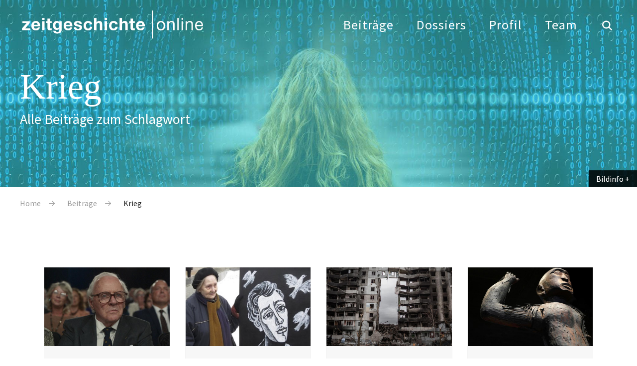

--- FILE ---
content_type: text/html; charset=UTF-8
request_url: https://zeitgeschichte-online.de/thematische-klassifikation/krieg?page=3
body_size: 9552
content:

<!DOCTYPE html>
<html lang="de" dir="ltr" class="h-100">
  <head>
    <meta charset="utf-8" />
<script>var _paq = _paq || [];(function(){var u=(("https:" == document.location.protocol) ? "https://analytics.zeitgeschichte-digital.de/" : "https://analytics.zeitgeschichte-digital.de/");_paq.push(["setSiteId", "5"]);_paq.push(["setTrackerUrl", u+"matomo.php"]);_paq.push(["setDoNotTrack", 1]);if (!window.matomo_search_results_active) {_paq.push(["trackPageView"]);}_paq.push(["setIgnoreClasses", ["no-tracking","colorbox"]]);_paq.push(["enableLinkTracking"]);var d=document,g=d.createElement("script"),s=d.getElementsByTagName("script")[0];g.type="text/javascript";g.defer=true;g.async=true;g.src=u+"matomo.js";s.parentNode.insertBefore(g,s);})();</script>
<meta name="robots" content="index, follow" />
<link rel="canonical" href="https://zeitgeschichte-online.de/thematische-klassifikation/krieg" />
<link rel="image_src" href="https://zeitgeschichte-online.de/themes/custom/zo_b5_subtheme/images/logo.svg" />
<meta name="Generator" content="Drupal 10 (https://www.drupal.org)" />
<meta name="MobileOptimized" content="width" />
<meta name="HandheldFriendly" content="true" />
<meta name="viewport" content="width=device-width, initial-scale=1.0" />
<link rel="icon" href="/sites/default/files/favicon_1.ico" type="image/vnd.microsoft.icon" />
<link rel="alternate" hreflang="de" href="https://zeitgeschichte-online.de/thematische-klassifikation/krieg" />

    <title>Krieg | zeitgeschichte-online.de</title>
    <link rel="stylesheet" media="all" href="/sites/default/files/css/css_O_ckLOe75FrL8tz9HBpaIDY-uvGNvQsU4AmPpNR6ZkM.css?delta=0&amp;language=de&amp;theme=zo_b5_subtheme&amp;include=eJxNTO0KwyAMfCFXf_V5JNHMSWNTTNzaPv2kG2xwHPfBHUJcgsnA5vGnQ4myOhQxtQbbPDqlf19JFTKpi8LSUHaf6A6dbQSN_CqtApeTHO3GZV18an0Dnr7W6aFG9XP7LPRSf_FUJXUmd0rAOWhHe1Aln1kQ-KZ2jHF-A9waRkE" />
<link rel="stylesheet" media="all" href="/sites/default/files/css/css_FLhRyLGn_Qf0limB6UzHq89jt37Eu0RdpjneZyluuII.css?delta=1&amp;language=de&amp;theme=zo_b5_subtheme&amp;include=eJxNTO0KwyAMfCFXf_V5JNHMSWNTTNzaPv2kG2xwHPfBHUJcgsnA5vGnQ4myOhQxtQbbPDqlf19JFTKpi8LSUHaf6A6dbQSN_CqtApeTHO3GZV18an0Dnr7W6aFG9XP7LPRSf_FUJXUmd0rAOWhHe1Aln1kQ-KZ2jHF-A9waRkE" />

    
  </head>
  <body class="path-taxonomy   d-flex flex-column h-100">
        <div class="visually-hidden-focusable skip-link p-3 container">
      <a href="#main-content" class="p-2">
        Direkt zum Inhalt
      </a>
    </div>
    
        

        	<header class="header">
				<div class="center clearfix">
					<a href="/" title="back to start" class="fadelink logo"><img src="/themes/custom/zo_b5_subtheme/images/logo.svg" width="370" height="58" alt="Logo"></a>
					<button class="hamburger hamburger--collapse" type="button" aria-label="Menu" aria-controls="navigation"><span class="hamburger-box"><span class="hamburger-inner">&nbsp;</span></span></button>
					<div class="navigation">
						<button class="show_search show_search_menu" type="button" data-toggle="searchmenu"><span class="icon-search icon"></span></button>
						<nav class="menu" id="navigation">
							<!-- Klasse fadelink im Link bewirkt das Überblenden mit animsition -->
							<ul>
								<li><a href="/beitraege" title="Beiträge" class="fadelink">Beiträge</a></li>
								<li><a href="/dossiers" title="Dossiers" class="fadelink">Dossiers</a></li>
								<li><a href="/profil" title="Profil" class="fadelink">Profil</a></li>
								<li><a href="/team" title="Team" class="fadelink">Team</a></li>
							</ul>
						</nav>
					</div>
				</div>
			</header>

			<div id="searchmenu" class="block block-search dropdown-menu clearfix">
				<div class="center"><a href="/suche" class="show_search_menu close"></a></div>
				<div class="center_text">

                                        
<div class="custom-search-block-form block block-custom-search" role="search" data-drupal-selector="custom-search-block-form" id="block-zo-b5-subtheme-customsearchform">
  
    
      <form class="search-form form-search content-search" id="search-block-form"  data-block="nav_additional" action="/thematische-klassifikation/krieg?page=3" method="post" id="custom-search-block-form" accept-charset="UTF-8">
    
<input title="Die Begriffe eingeben, nach denen gesucht werden soll." data-drupal-selector="edit-keys" type="search" id="edit-search-block-form--2" name="keys" value="" size="20" maxlength="20" placeholder="Suchbegriff eingeben" class="custom-search-box form-control form-text">


<div class="select-flex form-wrapper">

<div class="select-wrapper">
  <select class="custom-search-selector custom-search-vocabulary form-select form-control" data-drupal-selector="edit-vocabulary-chronologische-klassifikation" id="edit-vocabulary-chronologische-klassifikation" name="vocabulary_chronologische_klassifikation"><option value="c-all" selected="selected">Zeit ...</option><option value="c-425"> vor 1900</option><option value="c-9"> 20. Jahrhundert übergreifend</option><option value="c-105"> 1900-1945</option><option value="c-19"> 1945-</option><option value="c-427"> 1900er</option><option value="c-94"> 1910er</option><option value="c-36"> 1920er</option><option value="c-37"> 1930er</option><option value="c-38"> 1940er</option><option value="c-48"> 1950er</option><option value="c-54"> 1960er</option><option value="c-55"> 1970er</option><option value="c-51"> 1980er</option><option value="c-44"> 1990er</option><option value="c-27"> 2000er</option><option value="c-428"> 2010er</option><option value="c-429"> 21. Jahrhundert</option><option value="c-430"> ohne epochalen Schwerpunkt</option></select>
</div>
<div class="select-wrapper">
  <select class="custom-search-selector custom-search-vocabulary form-select form-control" data-drupal-selector="edit-vocabulary-regionale-klassifikation" id="edit-vocabulary-regionale-klassifikation" name="vocabulary_regionale_klassifikation"><option value="c-all" selected="selected">Region ...</option><option value="c-14"> Afrika</option><option value="c-53">- Afrika südlich der Sahara</option><option value="c-91">- Nordafrika</option><option value="c-406"> Amerika</option><option value="c-405">- Nordamerika</option><option value="c-41">-- USA</option><option value="c-407">-- Kanada</option><option value="c-185">- Mittelamerika</option><option value="c-186">- Südamerika</option><option value="c-47"> Asien</option><option value="c-110">- Ostasien</option><option value="c-58">-- Japan</option><option value="c-408">-- Korea</option><option value="c-109">-- China</option><option value="c-423">- Südasien</option><option value="c-424">-- Indien</option><option value="c-111">- Südostasien</option><option value="c-62">- Vorderasien</option><option value="c-410">-- Golfregion</option><option value="c-89">-- Israel/Palästina</option><option value="c-103">- Zentralasien</option><option value="c-409">-- Afghanistan</option><option value="c-411"> Australien/Ozeanien</option><option value="c-24"> Europa</option><option value="c-98">- Mittel-/Osteuropa</option><option value="c-83">-- Österreich</option><option value="c-46">-- Polen</option><option value="c-100">-- Ungarn</option><option value="c-84">-- Tschechien und Slowakei/Tschechoslowakei</option><option value="c-420">- Nordeuropa</option><option value="c-421">-- Baltikum</option><option value="c-422">-- Skandinavien</option><option value="c-73">- Osteuropa</option><option value="c-419">-- Bulgarien</option><option value="c-102">-- Rumänien</option><option value="c-26">-- UdSSR/Rußland</option><option value="c-67">-- Ukraine</option><option value="c-412">- Südeuropa</option><option value="c-413">-- Griechenland</option><option value="c-96">-- Italien</option><option value="c-415">-- Portugal</option><option value="c-416">-- Spanien</option><option value="c-56">-- Südosteuropa/Jugoslawien</option><option value="c-74">- Westeuropa</option><option value="c-418">-- Benelux-Staaten</option><option value="c-8">-- Deutschland</option><option value="c-71">--- Bundesrepublik</option><option value="c-7">--- DDR</option><option value="c-417">-- Schweiz</option><option value="c-40">-- Frankreich</option><option value="c-78">-- Großbritannien</option><option value="c-93">-- Irland</option><option value="c-35"> ohne regionalen Schwerpunkt</option><option value="c-18"> regional übergreifend</option></select>
</div>
<div class="select-wrapper">
  <select class="custom-search-selector custom-search-vocabulary form-select form-control" data-drupal-selector="edit-vocabulary-thematische-klassifikation" id="edit-vocabulary-thematische-klassifikation" name="vocabulary_thematische_klassifikation"><option value="c-all" selected="selected">Thema ...</option><option value="c-60"> Alltag</option><option value="c-450"> Alter</option><option value="c-313"> Amerikanisierung</option><option value="c-86"> Antisemitismus</option><option value="c-16"> Arbeit</option><option value="c-314"> Architektur</option><option value="c-315"> Außenpolitik</option><option value="c-316"> Ausstellungen</option><option value="c-39"> Begriffe</option><option value="c-317"> Besatzungsherrschaft</option><option value="c-63"> Bevölkerungs- und Migrationsgeschichte</option><option value="c-61"> Bildung und Universitäten</option><option value="c-64"> Bildungs- und Migrationsgeschichte</option><option value="c-318"> Christentum</option><option value="c-319"> Computerisierung</option><option value="c-11"> Dekolonisation</option><option value="c-320"> Design</option><option value="c-321"> Digital Humanities</option><option value="c-322"> Eliten</option><option value="c-323"> Emotionen</option><option value="c-327">- Gefühle</option><option value="c-324"> Energie</option><option value="c-325"> Entwicklungspolitik</option><option value="c-326"> Ernährung</option><option value="c-328"> Europäische Integration</option><option value="c-23"> Europäisierung</option><option value="c-329"> Faschismus</option><option value="c-42"> Fernsehen</option><option value="c-29"> Film</option><option value="c-330"> Flucht und Vertreibung</option><option value="c-2"> Fotografie</option><option value="c-331"> Friedens- und Konfliktforschung</option><option value="c-1"> Gedächtnis</option><option value="c-332">- Erinnerung</option><option value="c-333"> Gedenkstätten</option><option value="c-334"> Gedenktage</option><option value="c-335"> Geheimdienste</option><option value="c-87"> Geistes- und Ideengeschichte</option><option value="c-88">- Intellectual History</option><option value="c-82"> Genozide</option><option value="c-336"> Geographie</option><option value="c-20"> Geschichte internationaler Beziehungen und Organisationen</option><option value="c-337"> Geschichtsdidaktik</option><option value="c-338"> Geschichtspolitik</option><option value="c-69"> Geschichtstheorie(n)</option><option value="c-68"> Geschlecht</option><option value="c-339">- Gender Studies</option><option value="c-340"> Gesellschaftsgeschichte</option><option value="c-43"> Gewalt</option><option value="c-81"> Global History</option><option value="c-341">- Weltgeschichte</option><option value="c-33"> Historiographiegeschichte</option><option value="c-342"> Historische Semantik</option><option value="c-30"> Holocaust</option><option value="c-343"> Human Animal Studies</option><option value="c-12"> Imperien</option><option value="c-344"> Islam</option><option value="c-345"> Jahrestage</option><option value="c-31"> Jüdische Geschichte</option><option value="c-346"> Jugend</option><option value="c-347"> Justiz</option><option value="c-79"> Kalter Krieg</option><option value="c-348">- Cold War Studies</option><option value="c-349"> Kartographie</option><option value="c-350"> Kindheit</option><option value="c-351"> Kirchen</option><option value="c-352"> Klassen</option><option value="c-455"> Kolonialismus</option><option value="c-354"> Kommunikation</option><option value="c-355"> Kommunismus</option><option value="c-356"> Konsum</option><option value="c-353"> Körper</option><option value="c-357"> Krieg</option><option value="c-3"> Kultur</option><option value="c-95"> Kunst</option><option value="c-440"> Linksextremismus</option><option value="c-90"> Literatur</option><option value="c-358"> Materielle Kultur</option><option value="c-4"> Medien</option><option value="c-104"> Medizin</option><option value="c-359">- Gesundheit</option><option value="c-360"> Menschenrechte</option><option value="c-361"> Mentalität</option><option value="c-362"> Metropolen</option><option value="c-363"> Migration</option><option value="c-45"> Militär</option><option value="c-364"> Museen</option><option value="c-49"> Musik</option><option value="c-365"> Nahostkonflikt</option><option value="c-28"> Nationalsozialismus</option><option value="c-366"> Naturwissenschaften</option><option value="c-367"> Opposition</option><option value="c-52"> Oral History/Zeitzeugen</option><option value="c-108"> Parteien</option><option value="c-368"> Planung</option><option value="c-369">- Infrastruktur</option><option value="c-5"> Politik</option><option value="c-370"> Pop</option><option value="c-371"> Postcolonial Studies</option><option value="c-372"> Presse</option><option value="c-373"> Propaganda</option><option value="c-99"> Public History</option><option value="c-469"> Queer History</option><option value="c-374"> Race</option><option value="c-375"> Raum</option><option value="c-21"> Rechts- und Verfassungsgeschichte</option><option value="c-441"> Rechtsextremismus</option><option value="c-50"> Regionales</option><option value="c-65"> Religion</option><option value="c-13"> Rundfunk</option><option value="c-378"> Soziale Bewegungen</option><option value="c-379">- Bewegungen</option><option value="c-380">- Protest</option><option value="c-376"> Sound History</option><option value="c-377">- Klang</option><option value="c-381"> Soziales</option><option value="c-382"> Sozialstruktur</option><option value="c-107"> Sport</option><option value="c-383"> Staatssozialismus</option><option value="c-384"> Städte</option><option value="c-80"> Transnationale Geschichte</option><option value="c-25"> Transformation</option><option value="c-22"> Technik</option><option value="c-385"> Terrorismus</option><option value="c-386"> Tiere</option><option value="c-387"> Tourismus</option><option value="c-388"> Transfer</option><option value="c-72"> Umwelt</option><option value="c-389"> Unternehmen</option><option value="c-390"> Utopien</option><option value="c-391"> Verfassung</option><option value="c-392"> Verflechtung</option><option value="c-393"> Vergangenheitspolitik</option><option value="c-394"> Vergleiche</option><option value="c-395"> Verkehr</option><option value="c-106"> Visual History</option><option value="c-396">- Bildforschung</option><option value="c-397"> Westernisierung</option><option value="c-398"> Widerstand</option><option value="c-400"> Wissen</option><option value="c-66"> Wissenschaft</option><option value="c-399"> Wirtschaft</option><option value="c-17"> Wirtschafts- und Unternehmensgeschichte</option><option value="c-401"> Zäsuren</option><option value="c-402"> Zeit</option><option value="c-403"> Zeitzeugen</option><option value="c-404"> Zukunftsvorstellungen</option></select>
</div>

  <input autocomplete="off" data-drupal-selector="form-1cgi9nxhwr0kaxbphcuqfluqhipndw50lezab2p5neu" type="hidden" name="form_build_id" value="form-1cgi9nXhWr0KaxBPHcUQfluQhIPNdw50LEZaB2p5NEU" />


  <input data-drupal-selector="edit-custom-search-block-form" type="hidden" name="form_id" value="custom_search_block_form" />

<div data-drupal-selector="edit-actions" class="form-actions js-form-wrapper form-wrapper" id="edit-actions">
<button type="submit" class="btn btn-primary submit" value="Suche">Suche</button>
</div>

</div>
</form>

  </div>



					<div class="tags">
						<h4>Beliebte Schlagwörter</h4>
						<div class="views-element-container"><div class="view view-topschlagworte view-id-topschlagworte view-display-id-topschlagworte js-view-dom-id-ee05d5823a173031e49a88df352745c50a4c929bc0dce9afd6dbd626ad610c61">
  
    
      
      <div class="view-content">
          <div><a href="/thematische-klassifikation/erinnerungsforschung-ged%C3%A4chtnisgeschichte" hreflang="de">Gedächtnis</a></div>
    <div><a href="/thematische-klassifikation/fotografie" hreflang="de">Fotografie</a></div>
    <div><a href="/thematische-klassifikation/kultur" hreflang="de">Kultur</a></div>
    <div><a href="/thematische-klassifikation/medien" hreflang="de">Medien</a></div>
    <div><a href="/thematische-klassifikation/politik" hreflang="de">Politik</a></div>
    <div><a href="/thematische-klassifikation/dekolonisation" hreflang="de">Dekolonisation</a></div>
    <div><a href="/thematische-klassifikation/imperien" hreflang="de">Imperien</a></div>
    <div><a href="/thematische-klassifikation/rundfunk" hreflang="de">Rundfunk</a></div>
    <div><a href="/thematische-klassifikation/arbeit" hreflang="de">Arbeit</a></div>
    <div><a href="/thematische-klassifikation/wirtschafts-und-unternehmensgeschichte" hreflang="de">Wirtschafts- und Unternehmensgeschichte</a></div>
    <div><a href="/thematische-klassifikation/geschichte-internationaler-beziehungen-und-organisationen" hreflang="de">Geschichte internationaler Beziehungen und Organisationen</a></div>
    <div><a href="/thematische-klassifikation/rechts-und-verfassungsgeschichte" hreflang="de">Rechts- und Verfassungsgeschichte</a></div>
    <div><a href="/thematische-klassifikation/technik" hreflang="de">Technik</a></div>
    <div><a href="/thematische-klassifikation/europaisierung" hreflang="de">Europäisierung</a></div>
    <div><a href="/thematische-klassifikation/transformation" hreflang="de">Transformation</a></div>

    </div>
  
          </div>
</div>

					</div>
				</div>
				</div>
			</div>


<main role="main">
  <a id="main-content" tabindex="-1"></a>
<div class="top_image">
    <figure class="image_container">
        <picture>
            <div class="slider_2000">
                <img src="/sites/default/files/styles/topimage_rubrik_2000/public/2025-04/datenschutz.jpg?itok=jtklcT5L" width="1700" height="500" alt="" loading="lazy" class="img-fluid image-style-topimage-rubrik-2000" />


            </div>
            <div class="slider_1700">
                <img src="/sites/default/files/styles/topimage_rubrik_1700/public/2025-04/datenschutz.jpg?h=c33618e7&amp;itok=WNn4t6jA" width="1700" height="500" alt="" loading="lazy" class="img-fluid image-style-topimage-rubrik-1700" />


            </div>
            <div class="slider_1024">
                <img src="/sites/default/files/styles/topimage_rubrik_1024/public/2025-04/datenschutz.jpg?h=15bf068c&amp;itok=mkaVamGw" width="1024" height="301" alt="" loading="lazy" class="img-fluid image-style-topimage-rubrik-1024" />


            </div>
            <div class="slider_500">
                <img src="/sites/default/files/styles/topimage_rubrik_500/public/2025-04/datenschutz.jpg?h=6b71904f&amp;itok=gPilKouG" width="500" height="250" alt="" loading="lazy" class="img-fluid image-style-topimage-rubrik-500" />


            </div>
        </picture>
    </figure>
				<div class="transparent"></div>
                                    <div class="top_image_headline">
                                        <div class="center">
                                            <div class="ce_headline"><h1>Krieg</h1></div>
					    <div class="sub_headline"><p>Alle Beiträge zum Schlagwort</p></div>
                                        </div>
                                    </div>
                                    <div class="bildinfo_box transit">
                                        <a href="#" class="show_bildinfo">Bildinfo</a>
<div class="views-element-container"><div class="view view-topimages view-id-topimages view-display-id-bildinfo js-view-dom-id-e87826515d2f22fecaf0c64ba63f155fba9d8230c64eaef4a49915f16d7c2b97">
  
    
      
      <div class="view-content">
          <div>								<div class="transparent"></div>
								<div class="bildinfo_box transit">
									<a href="#" class="show_bildinfo">Bildinfo</a>
									<div class="bildinfo"><p><p>Foto: <a href="https://pixabay.com/de/photos/binär-code-datenschutz-frau-4437419/" target="_blank">pixabay</a></p></p></div>
								</div></div>

    </div>
  
          </div>
</div>
                                       
                                    </div>
								</div>
</div>

<div class="article_top clearfix">
                                        <div class="center">
                                                                                                  <div class="region region-breadcrumb">
    <div class="mod_breadcrumb check fade_in clearfix show">
  
    
        <nav aria-label="breadcrumb">
    <h2 id="system-breadcrumb" class="visually-hidden">Pfadnavigation</h2>
    <ol class="breadcrumb">
          <li class="breadcrumb-item">
                  <a href="/">Home</a>
              </li>
          <li class="breadcrumb-item">
                  <a href="https://zeitgeschichte-online.de/archiv">Beiträge</a>
              </li>
          <li class="breadcrumb-item">
                  Krieg
              </li>
        </ol>
  </nav>

  </div>

  </div>

                                                                                        </div>
</div>


  <div class="center4">
          <div class="region region-content">
    <div data-drupal-messages-fallback class="hidden"></div>
<div id="block-zo-b5-subtheme-content" class="block block-system block-system-main-block">
  
    
      <div>
  <div class="views-element-container"><div class="artikel_liste">
  
    
      <div class="view-header">
      <div id="taxonomy-term-357" class="taxonomy-term vocabulary-thematische-klassifikation">
  
    
  <div class="content">
    
  </div>
</div>

    </div>
      
      <div class="center">
    <div class="alle_artikel">
          <div>							<a href="/film/zuege-das-leben-one-life" class="fadelink">
								
									  <img loading="lazy" src="/sites/default/files/styles/flexslider_full/public/one_life_artikelbild_1.jpg?itok=KwCS8oWW" width="800" height="500" alt="Anthony Hopkins in der Rolle des Nicholas Winton. " class="img-fluid image-style-flexslider-full" />



								
								<div class="beitrag_teaser">
									<h3>Züge in das Leben: one life</h3>
									<p><p>Eine Rettungsaktion jüdischer Kinder wird verfilmt</p>
</p>
								</div>																		
							</a></div>
    <div>							<a href="/themen/die-russlaendische-gesellschaft-der-witwen-und-feministinnen" class="fadelink">
								
									  <img loading="lazy" src="/sites/default/files/styles/flexslider_full/public/artikelbild_witwen_kopie_2.jpeg?itok=Y1WprA7V" width="800" height="500" alt="Jelena Ossipowa 2019 bei einem Protest anlässlich des vierten Jahrestages der Ermordung von Boris Nemzow" class="img-fluid image-style-flexslider-full" />



								
								<div class="beitrag_teaser">
									<h3>Die Russländische Gesellschaft der Witwen und Feministinnen </h3>
									<p><p>Russische Kriegswitwen nach der Großinvasion in die Ukraine</p>
</p>
								</div>																		
							</a></div>
    <div>							<a href="/kommentar/ein-rein-ideologischer-krieg-mit-einer-klaren-vernichtungsabsicht" class="fadelink">
								
									  <img loading="lazy" src="/sites/default/files/styles/flexslider_full/public/2025-04/lp_schattenberg_202403_00-2000.jpeg?itok=lIYeqFaH" width="800" height="500" alt="lp_schattenberg_202403_00-2000.jpeg" class="img-fluid image-style-flexslider-full" />



								
								<div class="beitrag_teaser">
									<h3>Ein rein ideologischer Krieg mit einer klaren Vernichtungsabsicht</h3>
									<p>und: Es geht Putin um eine neue Weltordnung (Reprint)</p>
								</div>																		
							</a></div>
    <div>							<a href="/film/dahomey-wenn-fiktion-zu-dokumentation-wird" class="fadelink">
								
									  <img loading="lazy" src="/sites/default/files/styles/flexslider_full/public/2025-04/lp_redzinski_202402_01.jpg?itok=_dzeJ6Ag" width="800" height="500" alt="lp_redzinski_202402_01.jpg" class="img-fluid image-style-flexslider-full" />



								
								<div class="beitrag_teaser">
									<h3>Dahomey: Wenn Fiktion zu Dokumentation wird</h3>
									<p> Mati Dops Dokumentation über die Restitution afrikanischer Kulturgüter gewinnt den Goldenen Bären der 74. Berlinale</p>
								</div>																		
							</a></div>
    <div>							<a href="/themen/das-hier-und-jetzt" class="fadelink">
								
									  <img loading="lazy" src="/sites/default/files/styles/flexslider_full/public/shevchenko_kopie.jpeg?itok=8oBb86gw" width="800" height="500" alt="Glory to Ukraine mural in Kraków" class="img-fluid image-style-flexslider-full" />



								
								<div class="beitrag_teaser">
									<h3>Das Hier und Jetzt</h3>
									<p><p>Die Lebenswirklichkeit und die Dokumentation von Kriegserfahrungen</p>
</p>
								</div>																		
							</a></div>
    <div>							<a href="/themen/der-krieg-als-herausforderung-der-krieg-als-moeglichkeit" class="fadelink">
								
									  <img loading="lazy" src="/sites/default/files/styles/flexslider_full/public/1golovna-4_0.jpg?itok=ruuVvFrn" width="800" height="500" class="img-fluid image-style-flexslider-full" />



								
								<div class="beitrag_teaser">
									<h3>Der Krieg als Herausforderung, der Krieg als Möglichkeit</h3>
									<p><p>Charkiwer Historiker im russisch-ukrainischen Krieg</p>
</p>
								</div>																		
							</a></div>
    <div>							<a href="/film/wann-ist-ein-krieg-zu-ende" class="fadelink">
								
									  <img loading="lazy" src="/sites/default/files/styles/flexslider_full/public/afterwar_artikelbild.jpg?itok=Klxx23UL" width="800" height="500" alt="Afterwar_Gëzim selling Cigarettes 2008" class="img-fluid image-style-flexslider-full" />



								
								<div class="beitrag_teaser">
									<h3>Wann ist ein Krieg zu Ende? </h3>
									<p><p>Über die Hölle des Nachkrieges: „Afterwar“  in der Sektion Panorama der 74. Berlinale</p>
</p>
								</div>																		
							</a></div>
    <div>							<a href="/themen/alle-wege-fuehren-nach-nilfgaard" class="fadelink">
								
									  <img loading="lazy" src="/sites/default/files/styles/flexslider_full/public/witcher_titelbild_neu.jpg_kopie.jpg?itok=5kqKCauh" width="800" height="500" alt="Promo-Bild für &quot;The Witcher 3&quot;" class="img-fluid image-style-flexslider-full" />



								
								<div class="beitrag_teaser">
									<h3>Alle Wege führen nach Nilfgaard  </h3>
									<p><p>Wie die &quot;Witcher&quot;-Reihe das Römische Reich kopiert</p>
</p>
								</div>																		
							</a></div>
    <div>							<a href="/themen/denkmaelern-begegnen" class="fadelink">
								
									  <img loading="lazy" src="/sites/default/files/styles/flexslider_full/public/titelbild_neu_2.jpg?itok=a7CqDxuq" width="800" height="500" alt="Aussicht vom Little Roundtop Hill, Gettysburg, Pennsylvania" class="img-fluid image-style-flexslider-full" />



								
								<div class="beitrag_teaser">
									<h3>Denkmälern begegnen</h3>
									<p><p>Zur Auseinandersetzung mit einer alltäglichen Geschichts-Sorte</p>
</p>
								</div>																		
							</a></div>
    <div>							<a href="/geschichtskultur/rezeption-denkmaeler-werden-gestuerzt" class="fadelink">
								
									  <img loading="lazy" src="/sites/default/files/styles/flexslider_full/public/web_artikelbild_teil5.jpg?itok=0qnQ6RCg" width="800" height="500" alt="Denkmal eines Generals der Konföderation im US-amerikanischen Bürgerkrieg, Robert E. Lee" class="img-fluid image-style-flexslider-full" />



								
								<div class="beitrag_teaser">
									<h3>Rezeption: Denkmäler werden gestürzt</h3>
									<p></p>
								</div>																		
							</a></div>
    <div>							<a href="/geschichtskultur/produktion-denkmaeler-werden-gesetzt" class="fadelink">
								
									  <img loading="lazy" src="/sites/default/files/styles/flexslider_full/public/web_artikelbild_setzungen.jpeg?itok=n1r_HLuT" width="800" height="500" alt="Baustelle am Barbara-Denkmal in Koblenz" class="img-fluid image-style-flexslider-full" />



								
								<div class="beitrag_teaser">
									<h3>Produktion: Denkmäler werden gesetzt</h3>
									<p></p>
								</div>																		
							</a></div>
    <div>							<a href="/geschichtskultur/be-deutungen" class="fadelink">
								
									  <img loading="lazy" src="/sites/default/files/styles/flexslider_full/public/artikelbild_bedeutungen_construcring_memorial_kopie.jpeg?itok=vzZ8X30n" width="800" height="500" class="img-fluid image-style-flexslider-full" />



								
								<div class="beitrag_teaser">
									<h3>(Be-)Deutungen</h3>
									<p><p>Die Geschichts-Sorte Denkmal ist vielfältig</p>
</p>
								</div>																		
							</a></div>

    </div>
    </div>
  
     <div class="center">
    <div class="pagination_box">
    <ul class="pagination">
                    <li class="page-item pager__item--first">
          <a href="?page=0" title="Zur ersten Seite" class="page-link">
            <span class="visually-hidden">Erste Seite</span>
            <span aria-hidden="true">« Anfang</span>
          </a>
        </li>
                          <li class="page-item pager__item--previous">
          <a href="?page=2" title="Zur vorherigen Seite" rel="prev" class="page-link">
            <span class="visually-hidden">Vorherige Seite</span>
            <span aria-hidden="true">‹‹</span>
          </a>
        </li>
                                      <li>
                                          <a href="?page=0" title="Gehe zu Seite 1">
            <span class="visually-hidden">
              Seite
            </span>1</a>
        </li>
              <li>
                                          <a href="?page=1" title="Gehe zu Seite 2">
            <span class="visually-hidden">
              Seite
            </span>2</a>
        </li>
              <li>
                                          <a href="?page=2" title="Gehe zu Seite 3">
            <span class="visually-hidden">
              Seite
            </span>3</a>
        </li>
              <li>
                                          <a href="?page=3" title="Aktuelle Seite">
            <span class="visually-hidden">
              Aktuelle Seite
            </span>4</a>
        </li>
              <li>
                                          <a href="?page=4" title="Gehe zu Seite 5">
            <span class="visually-hidden">
              Seite
            </span>5</a>
        </li>
              <li>
                                          <a href="?page=5" title="Gehe zu Seite 6">
            <span class="visually-hidden">
              Seite
            </span>6</a>
        </li>
              <li>
                                          <a href="?page=6" title="Gehe zu Seite 7">
            <span class="visually-hidden">
              Seite
            </span>7</a>
        </li>
              <li>
                                          <a href="?page=7" title="Gehe zu Seite 8">
            <span class="visually-hidden">
              Seite
            </span>8</a>
        </li>
              <li>
                                          <a href="?page=8" title="Gehe zu Seite 9">
            <span class="visually-hidden">
              Seite
            </span>9</a>
        </li>
                          <li class="page-item disabled">
          <span class="page-link">&hellip;</span>
        </li>
                          <li class="page-item pager__item--next">
          <a href="?page=4" title="Zur nächsten Seite" rel="next" class="page-link">
            <span class="visually-hidden">Nächste Seite</span>
            <span aria-hidden="true">››</span>
          </a>
        </li>
                          <li class="page-item pager__item--last">
          <a href="?page=13" title="Zur letzten Seite" class="page-link">
            <span class="visually-hidden">Letzte Seite</span>
            <span aria-hidden="true">Ende »</span>
          </a>
        </li>
          </ul>
</div>

   </div>
          </div>
</div>
</div>

  </div>

  </div>

  </div>

</main>
			<footer>
				<div class="footer_top">
					<div class="center clearfix">
						<div class="legal check fade_in">
							<nav class="footer_menu_1">
								<ul class="nav level_1 clearfix">
									<li><a href="/autorinnen" title="alle Autor*innen" class="fadelink">Autor*innen</a></li>
									<li><a href="/beitragen" title="Beitrag schreiben" class="fadelink">Beitragen</a></li>
									<li><a href="/impressum" title="Impressum" class="fadelink">Impressum</a></li>
									<li><a href="/datenschutz" title="Datenschutz" class="fadelink">Datenschutz</a></li>
								</ul>
							</nav>
						</div>
						<div class="wir check fade_in">
							<p><a href="/team" class="fadelink">Redaktion <strong>zeitgeschichte</strong> | online</a></p>
							<p><a href="https://zzf-potsdam.de/" target="_blank" rel="noopener noreferrer">Leibniz-Zentrum für Zeithistorische Forschung</a></p>
							<nav class="footer_menu_2">
								<ul class="nav level_1 clearfix">
									<li><a href="/profil" title="Profil" class="fadelink">Profil</a></li>
<li><a href="/user" title="Login" class="fadelink">Login</a></li>
								</ul>
							</nav>
						</div>
					</div>
				</div>
				<div class="footer_bottom">
					<div class="center clearfix check fade_in">
						<nav class="social_nav">
							<ul class="clearfix">
								<li><a href="https://www.facebook.com/#!/pages/Zeitgeschichte-online/540141012663589" title="zeitgeschichte online bei facebook" target="_blank" class="facebook icon_link" rel="noopener noreferrer">facebook</a></li>
                <li><a href="https://bsky.app/profile/zeitgeschichte.bsky.social" title="zeitgeschichte online bei bluesky" target="_blank" class="bluesky icon_link" rel="noopener noreferrer">bluesky</a></li>
                <li><a href="https://www.instagram.com/zeitgeschichte_online/" title="zeitgeschichte|online bei instagram" target="_blank" class="instagram icon_link" rel="noopener noreferrer">instagram</a></li>
								<li><a href="https://www.clio-online.de/" title="Fachportal für die Geschichtswissenschaften" target="_blank"  class="clio" rel="noopener noreferrer">CLIO</a></li>
								<li><a href="https://www.hsozkult.de/" title="Kommunikation und Fachinformation für die Geschichtswissenschaften" target="_blank" rel="noopener noreferrer" class="hsk">HSK</a></li>
							</ul>
						</nav>
						<div class="copy">&copy; 2026 <strong>zeitgeschichte</strong> | online  (ISSN 2366-2700)</div>
					</div>
				</div>
			</footer>


    
    <script type="application/json" data-drupal-selector="drupal-settings-json">{"path":{"baseUrl":"\/","pathPrefix":"","currentPath":"taxonomy\/term\/357","currentPathIsAdmin":false,"isFront":false,"currentLanguage":"de","currentQuery":{"page":"3"}},"pluralDelimiter":"\u0003","suppressDeprecationErrors":true,"back_to_top":{"back_to_top_button_trigger":100,"back_to_top_speed":1200,"back_to_top_prevent_on_mobile":false,"back_to_top_prevent_in_admin":false,"back_to_top_button_type":"image","back_to_top_button_text":"Zur\u00fcck nach oben"},"colorbox":{"opacity":"0.85","current":"{current} von {total}","previous":"\u00ab Zur\u00fcck","next":"Weiter \u00bb","close":"Schlie\u00dfen","maxWidth":"98%","maxHeight":"98%","fixed":true,"mobiledetect":true,"mobiledevicewidth":"480px"},"matomo":{"disableCookies":false,"trackMailto":true,"trackColorbox":true},"data":{"extlink":{"extTarget":true,"extTargetAppendNewWindowDisplay":true,"extTargetAppendNewWindowLabel":"(opens in a new window)","extTargetNoOverride":false,"extNofollow":false,"extTitleNoOverride":false,"extNoreferrer":true,"extFollowNoOverride":false,"extClass":"0","extLabel":"(link is external)","extImgClass":false,"extSubdomains":true,"extExclude":"","extInclude":"","extCssExclude":"","extCssInclude":"","extCssExplicit":"","extAlert":false,"extAlertText":"This link will take you to an external web site. We are not responsible for their content.","extHideIcons":false,"mailtoClass":"0","telClass":"0","mailtoLabel":"(link sends email)","telLabel":"(link is a phone number)","extUseFontAwesome":false,"extIconPlacement":"append","extPreventOrphan":false,"extFaLinkClasses":"fa fa-external-link","extFaMailtoClasses":"fa fa-envelope-o","extAdditionalLinkClasses":"","extAdditionalMailtoClasses":"","extAdditionalTelClasses":"","extFaTelClasses":"fa fa-phone","allowedDomains":["zeitgeschichte-online.de","dev.zeitgeschichte-online.de","stage.zeitgeschichte-online.de"],"extExcludeNoreferrer":""}},"ajaxTrustedUrl":{"form_action_p_pvdeGsVG5zNF_XLGPTvYSKCf43t8qZYSwcfZl2uzM":true},"user":{"uid":0,"permissionsHash":"53ed095eb19e7fce2060196a8e5c6ee4518132c968ee38bf886fbcb66358b7a6"}}</script>
<script src="/sites/default/files/js/js_Q3jcaFkDWdl0KsJyd1J6xMYTUSnJuRIyuDdrxNrNBU8.js?scope=footer&amp;delta=0&amp;language=de&amp;theme=zo_b5_subtheme&amp;include=eJx1ilEKwzAMQy-UzF89T7BTs6V14hC70O70K6xQGAwET0-IMK_J9UwHuntaLJCqmw_sE9w1LhYFnc1DVtFBuiduXvxIc7EueMCf_f6XJqUx_Hjg3U-uMI-tozwuDRVdq8IX4a2JpmQb-Ysrw1OUUKLlUbrbB96-UY8"></script>

  </body>
</html>
